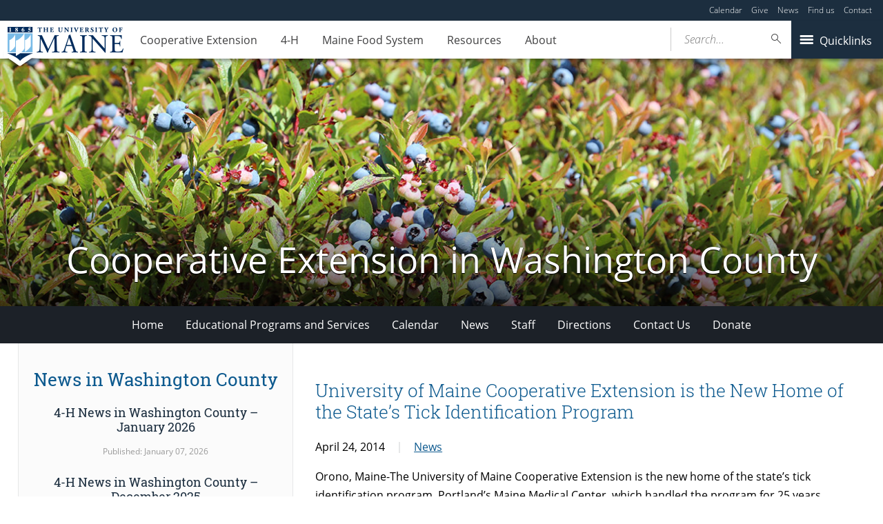

--- FILE ---
content_type: text/html; charset=UTF-8
request_url: https://extension.umaine.edu/washington/2014/04/24/2863/
body_size: 80675
content:
<!DOCTYPE html>
<!--[if IE 8 ]><html class="ie8 no-js" lang="en-US"><![endif]-->
<!--[if IE 9 ]><html class="ie9 no-js" lang="en-US"><![endif]-->
 <!--[if (gt IE 9)|!(IE)]><!--><html class="no-js" lang="en-US"><!--<![endif]-->
	<head>
		<script>window.dataLayer = [{"siteId":1,"siteDomain":"extension-sites.umaine.edu","authorName":"","authorId":"0","postName":"2863","postDate":"2014-04-24T09:41:58-04:00","postId":2863,"postType":"post","category":[],"postTag":[],"postFormat":[],"Resource":[]}];</script><!-- Google Tag Manager -->
	<script>(function(w,d,s,l,i){w[l]=w[l]||[];w[l].push({'gtm.start':
	new Date().getTime(),event:'gtm.js'});var f=d.getElementsByTagName(s)[0],
	j=d.createElement(s),dl=l!='dataLayer'?'&l='+l:'';j.async=true;j.src='https://www.googletagmanager.com/gtm.js?id='+i+dl;f.parentNode.insertBefore(j,f);
	})(window,document,'script','dataLayer','GTM-MVTCZTHT');</script>
		<!-- End Google Tag Manager -->
		<meta http-equiv="x-ua-compatible" content="ie=edge">
		<meta name="viewport" content="width=device-width, initial-scale=1">
		<meta name='robots' content='index, follow, max-image-preview:large, max-snippet:-1, max-video-preview:-1' />
	<style>img:is([sizes="auto" i], [sizes^="auto," i]) { contain-intrinsic-size: 3000px 1500px }</style>
	
	<!-- This site is optimized with the Yoast SEO plugin v23.8 - https://yoast.com/wordpress/plugins/seo/ -->
	<title>University of Maine Cooperative Extension is the New Home of the State’s Tick Identification Program - Cooperative Extension in Washington County - University of Maine Cooperative Extension</title>
	<link rel="canonical" href="https://extension.umaine.edu/washington/2014/04/24/2863/" />
	<meta property="og:locale" content="en_US" />
	<meta property="og:type" content="article" />
	<meta property="og:title" content="University of Maine Cooperative Extension is the New Home of the State’s Tick Identification Program - Cooperative Extension in Washington County - University of Maine Cooperative Extension" />
	<meta property="og:description" content="Orono, Maine-The University of Maine Cooperative Extension is the new home of the state’s tick identification program. Portland’s Maine Medical Center, which handled the program for 25 years, eliminated the service last December due to funding deficits. UMaine Extension’s Insect and Plant Disease Diagnostic Lab, which identifies 3,000 plant, pest and insect species each year, [&hellip;]" />
	<meta property="og:url" content="https://extension.umaine.edu/washington/2014/04/24/2863/" />
	<meta property="og:site_name" content="Cooperative Extension in Washington County" />
	<meta property="article:published_time" content="2014-04-24T13:41:58+00:00" />
	<meta name="twitter:card" content="summary_large_image" />
	<meta name="twitter:label1" content="Est. reading time" />
	<meta name="twitter:data1" content="1 minute" />
	<script type="application/ld+json" class="yoast-schema-graph">{"@context":"https://schema.org","@graph":[{"@type":"WebPage","@id":"https://extension.umaine.edu/washington/2014/04/24/2863/","url":"https://extension.umaine.edu/washington/2014/04/24/2863/","name":"University of Maine Cooperative Extension is the New Home of the State’s Tick Identification Program - Cooperative Extension in Washington County - University of Maine Cooperative Extension","isPartOf":{"@id":"https://extension.umaine.edu/washington/#website"},"datePublished":"2014-04-24T13:41:58+00:00","dateModified":"2014-04-24T13:41:58+00:00","author":{"@id":""},"breadcrumb":{"@id":"https://extension.umaine.edu/washington/2014/04/24/2863/#breadcrumb"},"inLanguage":"en-US","potentialAction":[{"@type":"ReadAction","target":["https://extension.umaine.edu/washington/2014/04/24/2863/"]}]},{"@type":"BreadcrumbList","@id":"https://extension.umaine.edu/washington/2014/04/24/2863/#breadcrumb","itemListElement":[{"@type":"ListItem","position":1,"name":"Home","item":"https://extension.umaine.edu/washington/"},{"@type":"ListItem","position":2,"name":"News &#038; Events","item":"https://extension.umaine.edu/washington/news-events/"},{"@type":"ListItem","position":3,"name":"University of Maine Cooperative Extension is the New Home of the State’s Tick Identification Program"}]},{"@type":"WebSite","@id":"https://extension.umaine.edu/washington/#website","url":"https://extension.umaine.edu/washington/","name":"Cooperative Extension in Washington County","description":"Information you can use, research you can trust.","potentialAction":[{"@type":"SearchAction","target":{"@type":"EntryPoint","urlTemplate":"https://extension.umaine.edu/washington/?s={search_term_string}"},"query-input":{"@type":"PropertyValueSpecification","valueRequired":true,"valueName":"search_term_string"}}],"inLanguage":"en-US"}]}</script>
	<!-- / Yoast SEO plugin. -->


<link rel='dns-prefetch' href='//maps.googleapis.com' />
		<!-- This site uses the Google Analytics by MonsterInsights plugin v9.2.1 - Using Analytics tracking - https://www.monsterinsights.com/ -->
							<script src="//www.googletagmanager.com/gtag/js?id=G-ES4YVJZP5X"  data-cfasync="false" data-wpfc-render="false" type="text/javascript" async></script>
			<script data-cfasync="false" data-wpfc-render="false" type="text/javascript">
				var mi_version = '9.2.1';
				var mi_track_user = true;
				var mi_no_track_reason = '';
								var MonsterInsightsDefaultLocations = {"page_location":"https:\/\/extension.umaine.edu\/washington\/2014\/04\/24\/2863\/"};
				if ( typeof MonsterInsightsPrivacyGuardFilter === 'function' ) {
					var MonsterInsightsLocations = (typeof MonsterInsightsExcludeQuery === 'object') ? MonsterInsightsPrivacyGuardFilter( MonsterInsightsExcludeQuery ) : MonsterInsightsPrivacyGuardFilter( MonsterInsightsDefaultLocations );
				} else {
					var MonsterInsightsLocations = (typeof MonsterInsightsExcludeQuery === 'object') ? MonsterInsightsExcludeQuery : MonsterInsightsDefaultLocations;
				}

								var disableStrs = [
										'ga-disable-G-ES4YVJZP5X',
									];

				/* Function to detect opted out users */
				function __gtagTrackerIsOptedOut() {
					for (var index = 0; index < disableStrs.length; index++) {
						if (document.cookie.indexOf(disableStrs[index] + '=true') > -1) {
							return true;
						}
					}

					return false;
				}

				/* Disable tracking if the opt-out cookie exists. */
				if (__gtagTrackerIsOptedOut()) {
					for (var index = 0; index < disableStrs.length; index++) {
						window[disableStrs[index]] = true;
					}
				}

				/* Opt-out function */
				function __gtagTrackerOptout() {
					for (var index = 0; index < disableStrs.length; index++) {
						document.cookie = disableStrs[index] + '=true; expires=Thu, 31 Dec 2099 23:59:59 UTC; path=/';
						window[disableStrs[index]] = true;
					}
				}

				if ('undefined' === typeof gaOptout) {
					function gaOptout() {
						__gtagTrackerOptout();
					}
				}
								window.dataLayer = window.dataLayer || [];

				window.MonsterInsightsDualTracker = {
					helpers: {},
					trackers: {},
				};
				if (mi_track_user) {
					function __gtagDataLayer() {
						dataLayer.push(arguments);
					}

					function __gtagTracker(type, name, parameters) {
						if (!parameters) {
							parameters = {};
						}

						if (parameters.send_to) {
							__gtagDataLayer.apply(null, arguments);
							return;
						}

						if (type === 'event') {
														parameters.send_to = monsterinsights_frontend.v4_id;
							var hookName = name;
							if (typeof parameters['event_category'] !== 'undefined') {
								hookName = parameters['event_category'] + ':' + name;
							}

							if (typeof MonsterInsightsDualTracker.trackers[hookName] !== 'undefined') {
								MonsterInsightsDualTracker.trackers[hookName](parameters);
							} else {
								__gtagDataLayer('event', name, parameters);
							}
							
						} else {
							__gtagDataLayer.apply(null, arguments);
						}
					}

					__gtagTracker('js', new Date());
					__gtagTracker('set', {
						'developer_id.dZGIzZG': true,
											});
					if ( MonsterInsightsLocations.page_location ) {
						__gtagTracker('set', MonsterInsightsLocations);
					}
										__gtagTracker('config', 'G-ES4YVJZP5X', {"forceSSL":"true"} );
															window.gtag = __gtagTracker;										(function () {
						/* https://developers.google.com/analytics/devguides/collection/analyticsjs/ */
						/* ga and __gaTracker compatibility shim. */
						var noopfn = function () {
							return null;
						};
						var newtracker = function () {
							return new Tracker();
						};
						var Tracker = function () {
							return null;
						};
						var p = Tracker.prototype;
						p.get = noopfn;
						p.set = noopfn;
						p.send = function () {
							var args = Array.prototype.slice.call(arguments);
							args.unshift('send');
							__gaTracker.apply(null, args);
						};
						var __gaTracker = function () {
							var len = arguments.length;
							if (len === 0) {
								return;
							}
							var f = arguments[len - 1];
							if (typeof f !== 'object' || f === null || typeof f.hitCallback !== 'function') {
								if ('send' === arguments[0]) {
									var hitConverted, hitObject = false, action;
									if ('event' === arguments[1]) {
										if ('undefined' !== typeof arguments[3]) {
											hitObject = {
												'eventAction': arguments[3],
												'eventCategory': arguments[2],
												'eventLabel': arguments[4],
												'value': arguments[5] ? arguments[5] : 1,
											}
										}
									}
									if ('pageview' === arguments[1]) {
										if ('undefined' !== typeof arguments[2]) {
											hitObject = {
												'eventAction': 'page_view',
												'page_path': arguments[2],
											}
										}
									}
									if (typeof arguments[2] === 'object') {
										hitObject = arguments[2];
									}
									if (typeof arguments[5] === 'object') {
										Object.assign(hitObject, arguments[5]);
									}
									if ('undefined' !== typeof arguments[1].hitType) {
										hitObject = arguments[1];
										if ('pageview' === hitObject.hitType) {
											hitObject.eventAction = 'page_view';
										}
									}
									if (hitObject) {
										action = 'timing' === arguments[1].hitType ? 'timing_complete' : hitObject.eventAction;
										hitConverted = mapArgs(hitObject);
										__gtagTracker('event', action, hitConverted);
									}
								}
								return;
							}

							function mapArgs(args) {
								var arg, hit = {};
								var gaMap = {
									'eventCategory': 'event_category',
									'eventAction': 'event_action',
									'eventLabel': 'event_label',
									'eventValue': 'event_value',
									'nonInteraction': 'non_interaction',
									'timingCategory': 'event_category',
									'timingVar': 'name',
									'timingValue': 'value',
									'timingLabel': 'event_label',
									'page': 'page_path',
									'location': 'page_location',
									'title': 'page_title',
									'referrer' : 'page_referrer',
								};
								for (arg in args) {
																		if (!(!args.hasOwnProperty(arg) || !gaMap.hasOwnProperty(arg))) {
										hit[gaMap[arg]] = args[arg];
									} else {
										hit[arg] = args[arg];
									}
								}
								return hit;
							}

							try {
								f.hitCallback();
							} catch (ex) {
							}
						};
						__gaTracker.create = newtracker;
						__gaTracker.getByName = newtracker;
						__gaTracker.getAll = function () {
							return [];
						};
						__gaTracker.remove = noopfn;
						__gaTracker.loaded = true;
						window['__gaTracker'] = __gaTracker;
					})();
									} else {
										console.log("");
					(function () {
						function __gtagTracker() {
							return null;
						}

						window['__gtagTracker'] = __gtagTracker;
						window['gtag'] = __gtagTracker;
					})();
									}
			</script>
				<!-- / Google Analytics by MonsterInsights -->
		<script type="text/javascript">
/* <![CDATA[ */
window._wpemojiSettings = {"baseUrl":"https:\/\/s.w.org\/images\/core\/emoji\/16.0.1\/72x72\/","ext":".png","svgUrl":"https:\/\/s.w.org\/images\/core\/emoji\/16.0.1\/svg\/","svgExt":".svg","source":{"concatemoji":"https:\/\/extension.umaine.edu\/washington\/wp-includes\/js\/wp-emoji-release.min.js?ver=6.8.3"}};
/*! This file is auto-generated */
!function(s,n){var o,i,e;function c(e){try{var t={supportTests:e,timestamp:(new Date).valueOf()};sessionStorage.setItem(o,JSON.stringify(t))}catch(e){}}function p(e,t,n){e.clearRect(0,0,e.canvas.width,e.canvas.height),e.fillText(t,0,0);var t=new Uint32Array(e.getImageData(0,0,e.canvas.width,e.canvas.height).data),a=(e.clearRect(0,0,e.canvas.width,e.canvas.height),e.fillText(n,0,0),new Uint32Array(e.getImageData(0,0,e.canvas.width,e.canvas.height).data));return t.every(function(e,t){return e===a[t]})}function u(e,t){e.clearRect(0,0,e.canvas.width,e.canvas.height),e.fillText(t,0,0);for(var n=e.getImageData(16,16,1,1),a=0;a<n.data.length;a++)if(0!==n.data[a])return!1;return!0}function f(e,t,n,a){switch(t){case"flag":return n(e,"\ud83c\udff3\ufe0f\u200d\u26a7\ufe0f","\ud83c\udff3\ufe0f\u200b\u26a7\ufe0f")?!1:!n(e,"\ud83c\udde8\ud83c\uddf6","\ud83c\udde8\u200b\ud83c\uddf6")&&!n(e,"\ud83c\udff4\udb40\udc67\udb40\udc62\udb40\udc65\udb40\udc6e\udb40\udc67\udb40\udc7f","\ud83c\udff4\u200b\udb40\udc67\u200b\udb40\udc62\u200b\udb40\udc65\u200b\udb40\udc6e\u200b\udb40\udc67\u200b\udb40\udc7f");case"emoji":return!a(e,"\ud83e\udedf")}return!1}function g(e,t,n,a){var r="undefined"!=typeof WorkerGlobalScope&&self instanceof WorkerGlobalScope?new OffscreenCanvas(300,150):s.createElement("canvas"),o=r.getContext("2d",{willReadFrequently:!0}),i=(o.textBaseline="top",o.font="600 32px Arial",{});return e.forEach(function(e){i[e]=t(o,e,n,a)}),i}function t(e){var t=s.createElement("script");t.src=e,t.defer=!0,s.head.appendChild(t)}"undefined"!=typeof Promise&&(o="wpEmojiSettingsSupports",i=["flag","emoji"],n.supports={everything:!0,everythingExceptFlag:!0},e=new Promise(function(e){s.addEventListener("DOMContentLoaded",e,{once:!0})}),new Promise(function(t){var n=function(){try{var e=JSON.parse(sessionStorage.getItem(o));if("object"==typeof e&&"number"==typeof e.timestamp&&(new Date).valueOf()<e.timestamp+604800&&"object"==typeof e.supportTests)return e.supportTests}catch(e){}return null}();if(!n){if("undefined"!=typeof Worker&&"undefined"!=typeof OffscreenCanvas&&"undefined"!=typeof URL&&URL.createObjectURL&&"undefined"!=typeof Blob)try{var e="postMessage("+g.toString()+"("+[JSON.stringify(i),f.toString(),p.toString(),u.toString()].join(",")+"));",a=new Blob([e],{type:"text/javascript"}),r=new Worker(URL.createObjectURL(a),{name:"wpTestEmojiSupports"});return void(r.onmessage=function(e){c(n=e.data),r.terminate(),t(n)})}catch(e){}c(n=g(i,f,p,u))}t(n)}).then(function(e){for(var t in e)n.supports[t]=e[t],n.supports.everything=n.supports.everything&&n.supports[t],"flag"!==t&&(n.supports.everythingExceptFlag=n.supports.everythingExceptFlag&&n.supports[t]);n.supports.everythingExceptFlag=n.supports.everythingExceptFlag&&!n.supports.flag,n.DOMReady=!1,n.readyCallback=function(){n.DOMReady=!0}}).then(function(){return e}).then(function(){var e;n.supports.everything||(n.readyCallback(),(e=n.source||{}).concatemoji?t(e.concatemoji):e.wpemoji&&e.twemoji&&(t(e.twemoji),t(e.wpemoji)))}))}((window,document),window._wpemojiSettings);
/* ]]> */
</script>
<link rel='stylesheet' id='tribe-events-pro-mini-calendar-block-styles-css' href='https://extension.umaine.edu/washington/wp-content/plugins/events-calendar-pro/build/css/tribe-events-pro-mini-calendar-block.css?ver=7.7.10' type='text/css' media='all' />
<style id='wp-emoji-styles-inline-css' type='text/css'>

	img.wp-smiley, img.emoji {
		display: inline !important;
		border: none !important;
		box-shadow: none !important;
		height: 1em !important;
		width: 1em !important;
		margin: 0 0.07em !important;
		vertical-align: -0.1em !important;
		background: none !important;
		padding: 0 !important;
	}
</style>
<link rel='stylesheet' id='wp-block-library-css' href='https://extension.umaine.edu/washington/wp-includes/css/dist/block-library/style.min.css?ver=6.8.3' type='text/css' media='all' />
<style id='classic-theme-styles-inline-css' type='text/css'>
/*! This file is auto-generated */
.wp-block-button__link{color:#fff;background-color:#32373c;border-radius:9999px;box-shadow:none;text-decoration:none;padding:calc(.667em + 2px) calc(1.333em + 2px);font-size:1.125em}.wp-block-file__button{background:#32373c;color:#fff;text-decoration:none}
</style>
<style id='ums-post-picker-ums-post-picker-style-inline-css' type='text/css'>
.wp-block-ums-post-picker-ums-post-picker{padding:2px}.editor-styles-wrapper code{line-break:anywhere;white-space:break-spaces!important}
.ums-site-search-wrapper{position:relative}.ums-site-search-results{border:1px solid #e0e0e0;border-radius:4px;border-top:0 solid #e0e0e0;box-shadow:0 4px 8px rgba(0,0,0,.2);left:0;max-height:400px;overflow:auto;position:absolute;width:100%;z-index:1001}.ums-site-search-result{background-color:#fff;border-bottom:1px solid #e0e0e0;padding:8px 12px;transition:all .2s ease}.ums-site-search-result .siteUrl{font-family:monospace;font-size:70%}.ums-site-search-result:focus,.ums-site-search-result:hover{background-color:var(--wp-components-color-accent,var(--wp-admin-theme-color,#020404));color:var(--wp-components-color-accent-inverted,#fff);cursor:pointer}.ums-site-search-loading{background-color:#fff;color:#757575;font-style:italic;padding:8px 12px}
.upp-help-modal{max-width:800px;width:90%}.upp-help-modal p *,.upp-help-modal table *{font-size:10px!important}.upp-help-modal .components-modal__header{border-bottom:1px solid #e0e0e0}.upp-help-modal h1,.upp-help-modal h2,.upp-help-modal h3{margin-bottom:16px;margin-top:24px}.upp-help-modal p{margin-bottom:16px}.upp-help-modal code{background:#f0f0f0;border-radius:3px;padding:2px 4px}.upp-help-modal pre{background:#f5f5f5;border-radius:4px;overflow-x:auto;padding:16px}.upp-help-modal table{border-collapse:collapse;margin-bottom:16px;width:100%}.upp-help-modal table td,.upp-help-modal table th{border:1px solid #ddd;padding:8px;text-align:left}.upp-help-modal table th{background-color:#f5f5f5}

</style>
<style id='global-styles-inline-css' type='text/css'>
:root{--wp--preset--aspect-ratio--square: 1;--wp--preset--aspect-ratio--4-3: 4/3;--wp--preset--aspect-ratio--3-4: 3/4;--wp--preset--aspect-ratio--3-2: 3/2;--wp--preset--aspect-ratio--2-3: 2/3;--wp--preset--aspect-ratio--16-9: 16/9;--wp--preset--aspect-ratio--9-16: 9/16;--wp--preset--color--black: #000000;--wp--preset--color--cyan-bluish-gray: #abb8c3;--wp--preset--color--white: #ffffff;--wp--preset--color--pale-pink: #f78da7;--wp--preset--color--vivid-red: #cf2e2e;--wp--preset--color--luminous-vivid-orange: #ff6900;--wp--preset--color--luminous-vivid-amber: #fcb900;--wp--preset--color--light-green-cyan: #7bdcb5;--wp--preset--color--vivid-green-cyan: #00d084;--wp--preset--color--pale-cyan-blue: #8ed1fc;--wp--preset--color--vivid-cyan-blue: #0693e3;--wp--preset--color--vivid-purple: #9b51e0;--wp--preset--gradient--vivid-cyan-blue-to-vivid-purple: linear-gradient(135deg,rgba(6,147,227,1) 0%,rgb(155,81,224) 100%);--wp--preset--gradient--light-green-cyan-to-vivid-green-cyan: linear-gradient(135deg,rgb(122,220,180) 0%,rgb(0,208,130) 100%);--wp--preset--gradient--luminous-vivid-amber-to-luminous-vivid-orange: linear-gradient(135deg,rgba(252,185,0,1) 0%,rgba(255,105,0,1) 100%);--wp--preset--gradient--luminous-vivid-orange-to-vivid-red: linear-gradient(135deg,rgba(255,105,0,1) 0%,rgb(207,46,46) 100%);--wp--preset--gradient--very-light-gray-to-cyan-bluish-gray: linear-gradient(135deg,rgb(238,238,238) 0%,rgb(169,184,195) 100%);--wp--preset--gradient--cool-to-warm-spectrum: linear-gradient(135deg,rgb(74,234,220) 0%,rgb(151,120,209) 20%,rgb(207,42,186) 40%,rgb(238,44,130) 60%,rgb(251,105,98) 80%,rgb(254,248,76) 100%);--wp--preset--gradient--blush-light-purple: linear-gradient(135deg,rgb(255,206,236) 0%,rgb(152,150,240) 100%);--wp--preset--gradient--blush-bordeaux: linear-gradient(135deg,rgb(254,205,165) 0%,rgb(254,45,45) 50%,rgb(107,0,62) 100%);--wp--preset--gradient--luminous-dusk: linear-gradient(135deg,rgb(255,203,112) 0%,rgb(199,81,192) 50%,rgb(65,88,208) 100%);--wp--preset--gradient--pale-ocean: linear-gradient(135deg,rgb(255,245,203) 0%,rgb(182,227,212) 50%,rgb(51,167,181) 100%);--wp--preset--gradient--electric-grass: linear-gradient(135deg,rgb(202,248,128) 0%,rgb(113,206,126) 100%);--wp--preset--gradient--midnight: linear-gradient(135deg,rgb(2,3,129) 0%,rgb(40,116,252) 100%);--wp--preset--font-size--small: 13px;--wp--preset--font-size--medium: 20px;--wp--preset--font-size--large: 36px;--wp--preset--font-size--x-large: 42px;--wp--preset--spacing--20: 0.44rem;--wp--preset--spacing--30: 0.67rem;--wp--preset--spacing--40: 1rem;--wp--preset--spacing--50: 1.5rem;--wp--preset--spacing--60: 2.25rem;--wp--preset--spacing--70: 3.38rem;--wp--preset--spacing--80: 5.06rem;--wp--preset--shadow--natural: 6px 6px 9px rgba(0, 0, 0, 0.2);--wp--preset--shadow--deep: 12px 12px 50px rgba(0, 0, 0, 0.4);--wp--preset--shadow--sharp: 6px 6px 0px rgba(0, 0, 0, 0.2);--wp--preset--shadow--outlined: 6px 6px 0px -3px rgba(255, 255, 255, 1), 6px 6px rgba(0, 0, 0, 1);--wp--preset--shadow--crisp: 6px 6px 0px rgba(0, 0, 0, 1);}:where(.is-layout-flex){gap: 0.5em;}:where(.is-layout-grid){gap: 0.5em;}body .is-layout-flex{display: flex;}.is-layout-flex{flex-wrap: wrap;align-items: center;}.is-layout-flex > :is(*, div){margin: 0;}body .is-layout-grid{display: grid;}.is-layout-grid > :is(*, div){margin: 0;}:where(.wp-block-columns.is-layout-flex){gap: 2em;}:where(.wp-block-columns.is-layout-grid){gap: 2em;}:where(.wp-block-post-template.is-layout-flex){gap: 1.25em;}:where(.wp-block-post-template.is-layout-grid){gap: 1.25em;}.has-black-color{color: var(--wp--preset--color--black) !important;}.has-cyan-bluish-gray-color{color: var(--wp--preset--color--cyan-bluish-gray) !important;}.has-white-color{color: var(--wp--preset--color--white) !important;}.has-pale-pink-color{color: var(--wp--preset--color--pale-pink) !important;}.has-vivid-red-color{color: var(--wp--preset--color--vivid-red) !important;}.has-luminous-vivid-orange-color{color: var(--wp--preset--color--luminous-vivid-orange) !important;}.has-luminous-vivid-amber-color{color: var(--wp--preset--color--luminous-vivid-amber) !important;}.has-light-green-cyan-color{color: var(--wp--preset--color--light-green-cyan) !important;}.has-vivid-green-cyan-color{color: var(--wp--preset--color--vivid-green-cyan) !important;}.has-pale-cyan-blue-color{color: var(--wp--preset--color--pale-cyan-blue) !important;}.has-vivid-cyan-blue-color{color: var(--wp--preset--color--vivid-cyan-blue) !important;}.has-vivid-purple-color{color: var(--wp--preset--color--vivid-purple) !important;}.has-black-background-color{background-color: var(--wp--preset--color--black) !important;}.has-cyan-bluish-gray-background-color{background-color: var(--wp--preset--color--cyan-bluish-gray) !important;}.has-white-background-color{background-color: var(--wp--preset--color--white) !important;}.has-pale-pink-background-color{background-color: var(--wp--preset--color--pale-pink) !important;}.has-vivid-red-background-color{background-color: var(--wp--preset--color--vivid-red) !important;}.has-luminous-vivid-orange-background-color{background-color: var(--wp--preset--color--luminous-vivid-orange) !important;}.has-luminous-vivid-amber-background-color{background-color: var(--wp--preset--color--luminous-vivid-amber) !important;}.has-light-green-cyan-background-color{background-color: var(--wp--preset--color--light-green-cyan) !important;}.has-vivid-green-cyan-background-color{background-color: var(--wp--preset--color--vivid-green-cyan) !important;}.has-pale-cyan-blue-background-color{background-color: var(--wp--preset--color--pale-cyan-blue) !important;}.has-vivid-cyan-blue-background-color{background-color: var(--wp--preset--color--vivid-cyan-blue) !important;}.has-vivid-purple-background-color{background-color: var(--wp--preset--color--vivid-purple) !important;}.has-black-border-color{border-color: var(--wp--preset--color--black) !important;}.has-cyan-bluish-gray-border-color{border-color: var(--wp--preset--color--cyan-bluish-gray) !important;}.has-white-border-color{border-color: var(--wp--preset--color--white) !important;}.has-pale-pink-border-color{border-color: var(--wp--preset--color--pale-pink) !important;}.has-vivid-red-border-color{border-color: var(--wp--preset--color--vivid-red) !important;}.has-luminous-vivid-orange-border-color{border-color: var(--wp--preset--color--luminous-vivid-orange) !important;}.has-luminous-vivid-amber-border-color{border-color: var(--wp--preset--color--luminous-vivid-amber) !important;}.has-light-green-cyan-border-color{border-color: var(--wp--preset--color--light-green-cyan) !important;}.has-vivid-green-cyan-border-color{border-color: var(--wp--preset--color--vivid-green-cyan) !important;}.has-pale-cyan-blue-border-color{border-color: var(--wp--preset--color--pale-cyan-blue) !important;}.has-vivid-cyan-blue-border-color{border-color: var(--wp--preset--color--vivid-cyan-blue) !important;}.has-vivid-purple-border-color{border-color: var(--wp--preset--color--vivid-purple) !important;}.has-vivid-cyan-blue-to-vivid-purple-gradient-background{background: var(--wp--preset--gradient--vivid-cyan-blue-to-vivid-purple) !important;}.has-light-green-cyan-to-vivid-green-cyan-gradient-background{background: var(--wp--preset--gradient--light-green-cyan-to-vivid-green-cyan) !important;}.has-luminous-vivid-amber-to-luminous-vivid-orange-gradient-background{background: var(--wp--preset--gradient--luminous-vivid-amber-to-luminous-vivid-orange) !important;}.has-luminous-vivid-orange-to-vivid-red-gradient-background{background: var(--wp--preset--gradient--luminous-vivid-orange-to-vivid-red) !important;}.has-very-light-gray-to-cyan-bluish-gray-gradient-background{background: var(--wp--preset--gradient--very-light-gray-to-cyan-bluish-gray) !important;}.has-cool-to-warm-spectrum-gradient-background{background: var(--wp--preset--gradient--cool-to-warm-spectrum) !important;}.has-blush-light-purple-gradient-background{background: var(--wp--preset--gradient--blush-light-purple) !important;}.has-blush-bordeaux-gradient-background{background: var(--wp--preset--gradient--blush-bordeaux) !important;}.has-luminous-dusk-gradient-background{background: var(--wp--preset--gradient--luminous-dusk) !important;}.has-pale-ocean-gradient-background{background: var(--wp--preset--gradient--pale-ocean) !important;}.has-electric-grass-gradient-background{background: var(--wp--preset--gradient--electric-grass) !important;}.has-midnight-gradient-background{background: var(--wp--preset--gradient--midnight) !important;}.has-small-font-size{font-size: var(--wp--preset--font-size--small) !important;}.has-medium-font-size{font-size: var(--wp--preset--font-size--medium) !important;}.has-large-font-size{font-size: var(--wp--preset--font-size--large) !important;}.has-x-large-font-size{font-size: var(--wp--preset--font-size--x-large) !important;}
:where(.wp-block-post-template.is-layout-flex){gap: 1.25em;}:where(.wp-block-post-template.is-layout-grid){gap: 1.25em;}
:where(.wp-block-columns.is-layout-flex){gap: 2em;}:where(.wp-block-columns.is-layout-grid){gap: 2em;}
:root :where(.wp-block-pullquote){font-size: 1.5em;line-height: 1.6;}
</style>
<link rel='stylesheet' id='map_styles-css' href='https://extension.umaine.edu/washington/wp-content/plugins/um-maps-cpt/src/assets/css/maps.min.css?ver=1.5.5' type='text/css' media='all' />
<link rel='stylesheet' id='umaine-css' href='https://extension.umaine.edu/washington/wp-content/themes/umaine/assets/css/umaine.min.css?ver=1.0.1' type='text/css' media='screen, handheld, tv, projection' />
<link rel='stylesheet' id='umaine-print-css' href='https://extension.umaine.edu/washington/wp-content/themes/umaine/assets/css/umaine-print.min.css?ver=1.0.1' type='text/css' media='print' />
<link rel='stylesheet' id='dashicons-css' href='https://extension.umaine.edu/washington/wp-includes/css/dashicons.min.css?ver=6.8.3' type='text/css' media='all' />
<!--[if lte IE 8]>
<link rel='stylesheet' id='umaine-oldie-css' href='https://extension.umaine.edu/washington/wp-content/themes/umaine/assets/css/umaine-oldie.min.css?ver=1.0.1' type='text/css' media='all' />
<![endif]-->
<link rel='stylesheet' id='content-blocks-separator-css' href='https://extension.umaine.edu/washington/wp-content/themes/umaine/content-blocks/separator//separator.css?ver=1' type='text/css' media='all' />
<link rel='stylesheet' id='custom-style-css' href='https://extension.umaine.edu/washington/wp-content/themes/umaine/content-blocks/menu//menu.css?ver=1' type='text/css' media='all' />
<style id='kadence-blocks-global-variables-inline-css' type='text/css'>
:root {--global-kb-font-size-sm:clamp(0.8rem, 0.73rem + 0.217vw, 0.9rem);--global-kb-font-size-md:clamp(1.1rem, 0.995rem + 0.326vw, 1.25rem);--global-kb-font-size-lg:clamp(1.75rem, 1.576rem + 0.543vw, 2rem);--global-kb-font-size-xl:clamp(2.25rem, 1.728rem + 1.63vw, 3rem);--global-kb-font-size-xxl:clamp(2.5rem, 1.456rem + 3.26vw, 4rem);--global-kb-font-size-xxxl:clamp(2.75rem, 0.489rem + 7.065vw, 6rem);}:root {--global-palette1: #3182CE;--global-palette2: #2B6CB0;--global-palette3: #1A202C;--global-palette4: #2D3748;--global-palette5: #4A5568;--global-palette6: #718096;--global-palette7: #EDF2F7;--global-palette8: #F7FAFC;--global-palette9: #ffffff;}
</style>
<script type="text/javascript" src="https://extension.umaine.edu/washington/wp-content/plugins/google-analytics-for-wordpress/assets/js/frontend-gtag.min.js?ver=9.2.1" id="monsterinsights-frontend-script-js" async="async" data-wp-strategy="async"></script>
<script data-cfasync="false" data-wpfc-render="false" type="text/javascript" id='monsterinsights-frontend-script-js-extra'>/* <![CDATA[ */
var monsterinsights_frontend = {"js_events_tracking":"true","download_extensions":"doc,pdf,ppt,zip,xls,docx,pptx,xlsx","inbound_paths":"[]","home_url":"https:\/\/extension.umaine.edu\/washington","hash_tracking":"false","v4_id":"G-ES4YVJZP5X"};/* ]]> */
</script>
<script type="text/javascript" src="//maps.googleapis.com/maps/api/js?key=AIzaSyDr4MRIIfPeOHYoqWVVKA5qDBWoXGRXZSU&amp;ver=6.8.3" id="maps-api-js"></script>
<script type="text/javascript" src="https://extension.umaine.edu/washington/wp-includes/js/jquery/jquery.min.js?ver=3.7.1" id="jquery-core-js"></script>
<script type="text/javascript" src="https://extension.umaine.edu/washington/wp-includes/js/jquery/jquery-migrate.min.js?ver=3.4.1" id="jquery-migrate-js"></script>
<script type="text/javascript" src="https://extension.umaine.edu/washington/wp-content/themes/umaine/assets/js/vendor/modernizr-custom.js?ver=1.0.1" id="modernizr-js"></script>
<script type="text/javascript" src="https://extension.umaine.edu/washington/wp-content/themes/umaine/assets/js/vendor/picturefill.min.js?ver=1.0.1" id="picturefill-js"></script>
<link rel="https://api.w.org/" href="https://extension.umaine.edu/washington/wp-json/" /><link rel="alternate" title="JSON" type="application/json" href="https://extension.umaine.edu/washington/wp-json/wp/v2/posts/2863" /><link rel="EditURI" type="application/rsd+xml" title="RSD" href="https://extension.umaine.edu/washington/xmlrpc.php?rsd" />
<meta name="generator" content="WordPress 6.8.3" />
<link rel='shortlink' href='https://extension.umaine.edu/washington/?p=2863' />
<link rel="alternate" title="oEmbed (JSON)" type="application/json+oembed" href="https://extension.umaine.edu/washington/wp-json/oembed/1.0/embed?url=https%3A%2F%2Fextension.umaine.edu%2Fwashington%2F2014%2F04%2F24%2F2863%2F" />
<link rel="alternate" title="oEmbed (XML)" type="text/xml+oembed" href="https://extension.umaine.edu/washington/wp-json/oembed/1.0/embed?url=https%3A%2F%2Fextension.umaine.edu%2Fwashington%2F2014%2F04%2F24%2F2863%2F&#038;format=xml" />
 <style> .ppw-ppf-input-container { background-color: !important; padding: px!important; border-radius: px!important; } .ppw-ppf-input-container div.ppw-ppf-headline { font-size: px!important; font-weight: !important; color: !important; } .ppw-ppf-input-container div.ppw-ppf-desc { font-size: px!important; font-weight: !important; color: !important; } .ppw-ppf-input-container label.ppw-pwd-label { font-size: px!important; font-weight: !important; color: !important; } div.ppwp-wrong-pw-error { font-size: px!important; font-weight: !important; color: #dc3232!important; background: !important; } .ppw-ppf-input-container input[type='submit'] { color: !important; background: !important; } .ppw-ppf-input-container input[type='submit']:hover { color: !important; background: !important; } .ppw-ppf-desc-below { font-size: px!important; font-weight: !important; color: !important; } </style>  <style> .ppw-form { background-color: !important; padding: px!important; border-radius: px!important; } .ppw-headline.ppw-pcp-pf-headline { font-size: px!important; font-weight: !important; color: !important; } .ppw-description.ppw-pcp-pf-desc { font-size: px!important; font-weight: !important; color: !important; } .ppw-pcp-pf-desc-above-btn { display: block; } .ppw-pcp-pf-desc-below-form { font-size: px!important; font-weight: !important; color: !important; } .ppw-input label.ppw-pcp-password-label { font-size: px!important; font-weight: !important; color: !important; } .ppw-form input[type='submit'] { color: !important; background: !important; } .ppw-form input[type='submit']:hover { color: !important; background: !important; } div.ppw-error.ppw-pcp-pf-error-msg { font-size: px!important; font-weight: !important; color: #dc3232!important; background: !important; } </style> <meta name="tec-api-version" content="v1"><meta name="tec-api-origin" content="https://extension.umaine.edu/washington"><link rel="alternate" href="https://extension.umaine.edu/washington/wp-json/tribe/events/v1/" /><link type="text/plain" rel="author" href="https://extension.umaine.edu/washington/wp-content/themes/umaine/humans.txt" />
<link rel="icon" type="image/x-icon" href="https://extension.umaine.edu/washington/wp-content/themes/umaine/assets/images/favicon/favicon.ico" />
        <link rel="apple-touch-icon-precomposed" sizes="57x57" href="https://extension.umaine.edu/washington/wp-content/themes/umaine/assets/images/favicon/apple-touch-icon-57x57.png" />
        <link rel="apple-touch-icon-precomposed" sizes="114x114" href="https://extension.umaine.edu/washington/wp-content/themes/umaine/assets/images/favicon/apple-touch-icon-114x114.png" />
        <link rel="apple-touch-icon-precomposed" sizes="72x72" href="https://extension.umaine.edu/washington/wp-content/themes/umaine/assets/images/favicon/apple-touch-icon-72x72.png" />
        <link rel="apple-touch-icon-precomposed" sizes="144x144" href="https://extension.umaine.edu/washington/wp-content/themes/umaine/assets/images/favicon/apple-touch-icon-144x144.png" />
        <link rel="apple-touch-icon-precomposed" sizes="60x60" href="https://extension.umaine.edu/washington/wp-content/themes/umaine/assets/images/favicon/apple-touch-icon-60x60.png" />
        <link rel="apple-touch-icon-precomposed" sizes="120x120" href="https://extension.umaine.edu/washington/wp-content/themes/umaine/assets/images/favicon/apple-touch-icon-120x120.png" />
        <link rel="apple-touch-icon-precomposed" sizes="76x76" href="https://extension.umaine.edu/washington/wp-content/themes/umaine/assets/images/favicon/apple-touch-icon-76x76.png" />
        <link rel="apple-touch-icon-precomposed" sizes="152x152" href="https://extension.umaine.edu/washington/wp-content/themes/umaine/assets/images/favicon/apple-touch-icon-152x152.png" />
        <link rel="icon" type="image/png" href="https://extension.umaine.edu/washington/wp-content/themes/umaine/assets/images/favicon/favicon-196x196.png" sizes="196x196" />
        <link rel="icon" type="image/png" href="https://extension.umaine.edu/washington/wp-content/themes/umaine/assets/images/favicon/favicon-96x96.png" sizes="96x96" />
        <link rel="icon" type="image/png" href="https://extension.umaine.edu/washington/wp-content/themes/umaine/assets/images/favicon/favicon-32x32.png" sizes="32x32" />
        <link rel="icon" type="image/png" href="https://extension.umaine.edu/washington/wp-content/themes/umaine/assets/images/favicon/favicon-16x16.png" sizes="16x16" />
        <link rel="icon" type="image/png" href="https://extension.umaine.edu/washington/wp-content/themes/umaine/assets/images/favicon/favicon-128.png" sizes="128x128" />
        <meta name="application-name" content="The University of Maine"/>
        <meta name="msapplication-TileColor" content="#79bce7" />
        <meta name="msapplication-TileImage" content="https://extension.umaine.edu/washington/wp-content/themes/umaine/assets/images/favicon/mstile-144x144.png" />
        <meta name="msapplication-square70x70logo" content="https://extension.umaine.edu/washington/wp-content/themes/umaine/assets/images/favicon/mstile-70x70.png" />
        <meta name="msapplication-square150x150logo" content="https://extension.umaine.edu/washington/wp-content/themes/umaine/assets/images/favicon/mstile-150x150.png" />
        <meta name="msapplication-wide310x150logo" content="https://extension.umaine.edu/washington/wp-content/themes/umaine/assets/images/favicon/mstile-310x150.png" />
        <meta name="msapplication-square310x310logo" content="https://extension.umaine.edu/washington/wp-content/themes/umaine/assets/images/favicon/mstile-310x310.png" />
	<link rel="alternate" type="application/json+oembed" href="https://extension.umaine.edu/washington/2014/04/24/2863/embed/" />
	<style type="text/css">
			.internal-header .has-background-image {
			background-image: url(https://extension.umaine.edu/washington/wp-content/uploads/sites/30/2018/09/washington-1.jpg);
		}
			</style>
		</head>
	<body class="wp-singular post-template-default single single-post postid-2863 single-format-standard wp-theme-umaine tribe-no-js">

	<!-- Google Tag Manager (noscript) -->
<noscript><iframe src="https://www.googletagmanager.com/ns.html?id=GTM-MVTCZTHT"
height="0" width="0" style="display:none;visibility:hidden"></iframe></noscript>
<!-- End Google Tag Manager (noscript) -->
	<a class="accessibility-skip" href="#menu-primary-navigation" tabindex="1">Skip to main navigation</a>
	<a class="accessibility-skip" href="#internal-header-menu" tabindex="1">Skip to site navigation</a>
	<a class="accessibility-skip" href="#content" tabindex="1">Skip to content</a>
	<div class="page-wrap">

		
<div class="top-bar-nav">
		<div class="top-bar-nav-container">
			<div class="menu-top-nav-container"><ul id="menu-top-nav" class="menu"><li id="menu-item-10768" class="menu-item menu-item-type-custom menu-item-object-custom menu-item-10768"><a href="https://calendar.umaine.edu/events/tag/cooperative-extension/">Calendar</a></li>
<li id="menu-item-10769" class="menu-item menu-item-type-custom menu-item-object-custom menu-item-10769"><a href="https://extension.umaine.edu/about/donate/">Give</a></li>
<li id="menu-item-10770" class="menu-item menu-item-type-custom menu-item-object-custom menu-item-10770"><a href="https://umaine.edu/news/blog/category/cooperative-extension/">News</a></li>
<li id="menu-item-10771" class="menu-item menu-item-type-custom menu-item-object-custom menu-item-10771"><a href="https://extension.umaine.edu/map-points-category/all/">Find us</a></li>
<li id="menu-item-10772" class="menu-item menu-item-type-custom menu-item-object-custom menu-item-10772"><a href="https://extension.umaine.edu/county-offices/all/">Contact</a></li>
</ul></div>		</div>
</div>
		
		
		<header id="main-header" class="top-bar" role="banner">

	  	<div class="header-container">
	  		
                <a href="https://umaine.edu/" class="umaine-logo-link logo- umaine-" rel="home"><img srcset="https://extension.umaine.edu/washington/wp-content/themes/umaine/assets/images/temp-umaine-logo.png 1x, https://extension.umaine.edu/washington/wp-content/themes/umaine/assets/images/temp-umaine-logo@2x.png 2x" alt="Link to University of Maine homepage" class="umaine-logo"></a>
                            <span class="minimal-site-heading"><span class="site-name">Cooperative Extension in Washington County</span></span>
            
            <div class="header-menu-wrapper">
					

	<button id="toggle-primary-site-nav" class="toggle-primary-site-nav"><span class="um-icon-menu"></span></button>

 <nav id="section-nav" class="section-nav">
	<ul>
		<li class="section-nav-item menu-item-has-children">
			<a href="#" id="section-nav-title">Cooperative Extension in Washington County</a>
			<div class="dropdown">
				<ul id="menu-navigation" class="sub-menu"><li id="menu-item-4783" class="menu-item menu-item-type-post_type menu-item-object-page menu-item-home menu-item-4783"><a href="https://extension.umaine.edu/washington/">Home</a></li>
<li id="menu-item-4860" class="menu-item menu-item-type-post_type menu-item-object-page menu-item-4860"><a href="https://extension.umaine.edu/washington/programs/">Educational Programs and Services</a></li>
<li id="menu-item-5251" class="menu-item menu-item-type-custom menu-item-object-custom menu-item-5251"><a href="https://extension.umaine.edu/washington/events/list/">Calendar</a></li>
<li id="menu-item-5230" class="menu-item menu-item-type-custom menu-item-object-custom menu-item-5230"><a href="https://extension.umaine.edu/washington/category/news/">News</a></li>
<li id="menu-item-4863" class="menu-item menu-item-type-post_type menu-item-object-page menu-item-4863"><a href="https://extension.umaine.edu/washington/staff/">Staff</a></li>
<li id="menu-item-4864" class="menu-item menu-item-type-post_type menu-item-object-page menu-item-4864"><a href="https://extension.umaine.edu/washington/directions/">Directions</a></li>
<li id="menu-item-4865" class="menu-item menu-item-type-post_type menu-item-object-page menu-item-4865"><a href="https://extension.umaine.edu/washington/contact-us/">Contact Us</a></li>
<li id="menu-item-4866" class="menu-item menu-item-type-custom menu-item-object-custom menu-item-4866"><a href="https://securelb.imodules.com/s/300/13-ORONO/foundation/index.aspx?sid=300&#038;gid=13&#038;pgid=748&#038;cid=1912&#038;dids=557.542.1885&#038;sort=1&#038;bledit=1&#038;appealcode=O5454">Donate</a></li>
</ul>			</div>
		</li>
	</ul>
</nav>

<nav id="menu-primary-navigation" class="menu primary-site-nav " role="navigation" tabindex="-1"><ul><li id="menu-item-6546" class="menu-item menu-item-type-custom menu-item-object-custom menu-item-home menu-item-6546"><a href="https://extension.umaine.edu/">Cooperative Extension</a></li>
<li id="menu-item-6788" class="4-h-nav primary-nav-item menu-item menu-item-type-custom menu-item-object-custom menu-item-has-children menu-item-6788"><a href="https://extension.umaine.edu/4h/">4-H</a>
<div class="dropdown">
	<ul>
	<li id="menu-item-6807" class="menu-item menu-item-type-custom menu-item-object-custom menu-item-has-children menu-item-6807"><a href="https://extension.umaine.edu/4h/">4-H</a>
	<ul class="sub-menu">
		<li id="menu-item-6795" class="menu-item menu-item-type-custom menu-item-object-custom menu-item-6795"><a href="https://extension.umaine.edu/4h/">Maine 4-H</a></li>
		<li id="menu-item-6796" class="menu-item menu-item-type-custom menu-item-object-custom menu-item-has-children menu-item-6796"><a href="https://extension.umaine.edu/4h/youth/camps/">4-H Camps and Learning Centers</a>
		<ul class="sub-menu">
			<li id="menu-item-6808" class="menu-item menu-item-type-custom menu-item-object-custom menu-item-6808"><a href="https://extension.umaine.edu/bryantpond/">4-H Camp &amp; Learning Center at Bryant Pond</a></li>
			<li id="menu-item-9103" class="menu-item menu-item-type-custom menu-item-object-custom menu-item-9103"><a href="https://extension.umaine.edu/greenland-point/">4-H Camp &amp; Learning Center at Greenland Point</a></li>
			<li id="menu-item-6809" class="menu-item menu-item-type-custom menu-item-object-custom menu-item-6809"><a href="https://extension.umaine.edu/tanglewood/">4-H Camp &amp; Learning Centers at Tanglewood &amp; Blueberry Cove</a></li>
			<li id="menu-item-22158" class="menu-item menu-item-type-custom menu-item-object-custom menu-item-22158"><a href="https://extension.umaine.edu/4h/science-center/">Lafayette and Rawcliffe 4-H Science and Engineering Learning Center</a></li>
		</ul>
</li>
		<li id="menu-item-6797" class="menu-item menu-item-type-custom menu-item-object-custom menu-item-6797"><a href="https://extension.umaine.edu/4hfoundation/">4-H Foundation</a></li>
	</ul>
</li>
	</ul>
</div>
</li>
<li id="menu-item-6789" class="maine-food-system-nav primary-nav-item menu-item menu-item-type-custom menu-item-object-custom menu-item-has-children menu-item-6789"><a href="https://extension.umaine.edu/maine-food-system/">Maine Food System</a>
<div class="dropdown">
	<ul>
	<li id="menu-item-6810" class="menu-item menu-item-type-custom menu-item-object-custom menu-item-has-children menu-item-6810"><a href="https://extension.umaine.edu/maine-food-system/">Maine Food System</a>
	<ul class="sub-menu">
		<li id="menu-item-6811" class="menu-item menu-item-type-custom menu-item-object-custom menu-item-6811"><a href="https://extension.umaine.edu/agriculture/">Agriculture</a></li>
		<li id="menu-item-6812" class="menu-item menu-item-type-custom menu-item-object-custom menu-item-6812"><a href="https://extension.umaine.edu/business-community/">Business &amp; Community</a></li>
		<li id="menu-item-6813" class="menu-item menu-item-type-custom menu-item-object-custom menu-item-6813"><a href="https://extension.umaine.edu/food-health/">Food &amp; Health</a></li>
		<li id="menu-item-6814" class="menu-item menu-item-type-custom menu-item-object-custom menu-item-6814"><a href="https://extension.umaine.edu/gardening/">Garden &amp; Yard</a></li>
		<li id="menu-item-6815" class="menu-item menu-item-type-custom menu-item-object-custom menu-item-6815"><a href="https://extension.umaine.edu/growing-maine/">Growing Maine</a></li>
		<li id="menu-item-6816" class="menu-item menu-item-type-custom menu-item-object-custom menu-item-6816"><a href="https://extension.umaine.edu/home-family-youth/">Home, Family &amp; Youth</a></li>
		<li id="menu-item-6817" class="menu-item menu-item-type-custom menu-item-object-custom menu-item-6817"><a href="https://extension.umaine.edu/natural-resources/">Natural Resources</a></li>
		<li id="menu-item-6818" class="menu-item menu-item-type-custom menu-item-object-custom menu-item-6818"><a href="https://extension.umaine.edu/ipm/">Insect Pests, Plant Diseases &amp; Pesticide Safety</a></li>
		<li id="menu-item-6819" class="menu-item menu-item-type-custom menu-item-object-custom menu-item-6819"><a href="https://extension.umaine.edu/preparedness/">Safety &amp; Preparedness</a></li>
		<li id="menu-item-6820" class="menu-item menu-item-type-custom menu-item-object-custom menu-item-6820"><a href="https://extension.umaine.edu/programs/">All Extension Programs</a></li>
	</ul>
</li>
	</ul>
</div>
</li>
<li id="menu-item-6794" class="resources-nav primary-nav-item menu-item menu-item-type-custom menu-item-object-custom menu-item-has-children menu-item-6794"><a href="https://extension.umaine.edu/resources/">Resources</a>
<div class="dropdown">
	<ul>
	<li id="menu-item-6821" class="menu-item menu-item-type-custom menu-item-object-custom menu-item-has-children menu-item-6821"><a href="https://extension.umaine.edu/resources/">Resources</a>
	<ul class="sub-menu">
		<li id="menu-item-6822" class="menu-item menu-item-type-custom menu-item-object-custom menu-item-6822"><a href="https://extension.umaine.edu/programs/">Programs</a></li>
		<li id="menu-item-6826" class="menu-item menu-item-type-custom menu-item-object-custom menu-item-6826"><a href="https://extension.umaine.edu/register/shop/">Workshops, Classes &amp; Events</a></li>
		<li id="menu-item-6825" class="menu-item menu-item-type-custom menu-item-object-custom menu-item-6825"><a href="http://extension.umaine.edu/publications/">Publications</a></li>
		<li id="menu-item-7985" class="menu-item menu-item-type-custom menu-item-object-custom menu-item-7985"><a href="https://extension.umaine.edu/resources/social-network-directory/">Social Media</a></li>
		<li id="menu-item-6823" class="menu-item menu-item-type-custom menu-item-object-custom menu-item-6823"><a href="https://extension.umaine.edu/resources/blogs/">News Blogs</a></li>
		<li id="menu-item-6824" class="menu-item menu-item-type-custom menu-item-object-custom menu-item-6824"><a href="https://extension.umaine.edu/resources/newsletters/">Newsletters</a></li>
		<li id="menu-item-6827" class="menu-item menu-item-type-custom menu-item-object-custom menu-item-6827"><a href="https://www.youtube.com/playlist?list=PL8D1C914E1E1FEA69">Videos</a></li>
		<li id="menu-item-16328" class="menu-item menu-item-type-post_type menu-item-object-page menu-item-16328"><a href="https://extension.umaine.edu/podcasts/">Podcasts</a></li>
	</ul>
</li>
	</ul>
</div>
</li>
<li id="menu-item-6790" class="about-us-nav primary-nav-item menu-item menu-item-type-custom menu-item-object-custom menu-item-has-children menu-item-6790"><a href="https://extension.umaine.edu/about/">About</a>
<div class="dropdown">
	<ul>
	<li id="menu-item-6829" class="menu-item menu-item-type-custom menu-item-object-custom menu-item-has-children menu-item-6829"><a href="https://extension.umaine.edu/about/">About UMaine Extension</a>
	<ul class="sub-menu">
		<li id="menu-item-6859" class="menu-item menu-item-type-custom menu-item-object-custom menu-item-6859"><a href="https://extension.umaine.edu/about/dean/">Office of the Dean</a></li>
		<li id="menu-item-6833" class="menu-item menu-item-type-custom menu-item-object-custom menu-item-6833"><a href="https://extension.umaine.edu/about/annual-report/">Annual Report</a></li>
		<li id="menu-item-6835" class="menu-item menu-item-type-custom menu-item-object-custom menu-item-6835"><a href="https://extension.umaine.edu/about/jobs/">Career Opportunities</a></li>
		<li id="menu-item-11850" class="menu-item menu-item-type-post_type menu-item-object-page menu-item-11850"><a href="https://extension.umaine.edu/about/internships/">Internship Opportunities</a></li>
		<li id="menu-item-6836" class="menu-item menu-item-type-custom menu-item-object-custom menu-item-6836"><a href="https://extension.umaine.edu/volunteer/">Volunteer Opportunities</a></li>
		<li id="menu-item-6837" class="menu-item menu-item-type-custom menu-item-object-custom menu-item-6837"><a href="https://extension.umaine.edu/about/donate/">Giving Opportunities</a></li>
		<li id="menu-item-6838" class="menu-item menu-item-type-custom menu-item-object-custom menu-item-6838"><a href="https://extension.umaine.edu/about/system/">Cooperative Extension System</a></li>
		<li id="menu-item-6839" class="menu-item menu-item-type-custom menu-item-object-custom menu-item-6839"><a href="https://extension.umaine.edu/about/resources/">Affiliated Programs, Partners &amp; Resources</a></li>
		<li id="menu-item-6861" class="menu-item menu-item-type-custom menu-item-object-custom menu-item-6861"><a href="https://extension.umaine.edu/about/non-discrimination/">Non-Discrimination, Diversity, Equity, Inclusion, and Access</a></li>
		<li id="menu-item-6840" class="menu-item menu-item-type-custom menu-item-object-custom menu-item-6840"><a href="https://extension.org/">eXtension</a></li>
		<li id="menu-item-6862" class="menu-item menu-item-type-custom menu-item-object-custom menu-item-6862"><a href="https://extension.umaine.edu/about/disclaimer/">Commercial Disclaimer</a></li>
		<li id="menu-item-6863" class="menu-item menu-item-type-custom menu-item-object-custom menu-item-6863"><a href="https://extension.umaine.edu/about/copyright/">Use of Copyrighted Materials</a></li>
		<li id="menu-item-7769" class="menu-item menu-item-type-custom menu-item-object-custom menu-item-7769"><a href="https://umaine.edu">University of Maine</a></li>
	</ul>
</li>
	<li id="menu-item-6830" class="menu-item menu-item-type-custom menu-item-object-custom menu-item-has-children menu-item-6830"><a href="https://extension.umaine.edu/county-offices/">County Offices</a>
	<ul class="sub-menu">
		<li id="menu-item-6842" class="menu-item menu-item-type-custom menu-item-object-custom menu-item-6842"><a href="https://extension.umaine.edu/androscoggin-sagadahoc/">Androscoggin &amp; Sagadahoc</a></li>
		<li id="menu-item-6843" class="menu-item menu-item-type-custom menu-item-object-custom menu-item-6843"><a href="https://extension.umaine.edu/aroostook/">Aroostook</a></li>
		<li id="menu-item-6844" class="menu-item menu-item-type-custom menu-item-object-custom menu-item-6844"><a href="https://extension.umaine.edu/cumberland/">Cumberland</a></li>
		<li id="menu-item-6845" class="menu-item menu-item-type-custom menu-item-object-custom menu-item-6845"><a href="https://extension.umaine.edu/franklin/">Franklin</a></li>
		<li id="menu-item-6846" class="menu-item menu-item-type-custom menu-item-object-custom menu-item-6846"><a href="https://extension.umaine.edu/hancock/">Hancock</a></li>
		<li id="menu-item-6847" class="menu-item menu-item-type-custom menu-item-object-custom menu-item-6847"><a href="https://extension.umaine.edu/kennebec/">Kennebec</a></li>
		<li id="menu-item-6848" class="menu-item menu-item-type-custom menu-item-object-custom menu-item-6848"><a href="https://extension.umaine.edu/knox-lincoln/">Knox &amp; Lincoln</a></li>
		<li id="menu-item-6849" class="menu-item menu-item-type-custom menu-item-object-custom menu-item-6849"><a href="https://extension.umaine.edu/oxford/">Oxford</a></li>
		<li id="menu-item-6850" class="menu-item menu-item-type-custom menu-item-object-custom menu-item-6850"><a href="https://extension.umaine.edu/penobscot/">Penobscot</a></li>
		<li id="menu-item-6851" class="menu-item menu-item-type-custom menu-item-object-custom menu-item-6851"><a href="https://extension.umaine.edu/piscataquis/">Piscataquis</a></li>
		<li id="menu-item-6852" class="menu-item menu-item-type-custom menu-item-object-custom menu-item-6852"><a href="https://extension.umaine.edu/somerset/">Somerset</a></li>
		<li id="menu-item-6853" class="menu-item menu-item-type-custom menu-item-object-custom menu-item-6853"><a href="https://extension.umaine.edu/waldo/">Waldo</a></li>
		<li id="menu-item-6854" class="menu-item menu-item-type-custom menu-item-object-custom menu-item-6854"><a href="https://extension.umaine.edu/washington/">Washington</a></li>
		<li id="menu-item-6855" class="menu-item menu-item-type-custom menu-item-object-custom menu-item-6855"><a href="https://extension.umaine.edu/york/">York</a></li>
	</ul>
</li>
	<li id="menu-item-6831" class="menu-item menu-item-type-custom menu-item-object-custom menu-item-has-children menu-item-6831"><a href="https://extension.umaine.edu/contact-us/">Contact Us</a>
	<ul class="sub-menu">
		<li id="menu-item-6857" class="menu-item menu-item-type-custom menu-item-object-custom menu-item-6857"><a href="https://extension.umaine.edu/contact-us/">Contact Us</a></li>
		<li id="menu-item-6860" class="menu-item menu-item-type-custom menu-item-object-custom menu-item-6860"><a href="https://extension.umaine.edu/about/dean/#leadership">Extension Leadership Team</a></li>
		<li id="menu-item-6858" class="menu-item menu-item-type-custom menu-item-object-custom menu-item-6858"><a href="https://extension.umaine.edu/people/">Staff Directory</a></li>
		<li id="menu-item-6856" class="menu-item menu-item-type-custom menu-item-object-custom menu-item-6856"><a href="https://extension.umaine.edu/county-offices/all/">County Office Directory</a></li>
		<li id="menu-item-8864" class="menu-item menu-item-type-custom menu-item-object-custom menu-item-8864"><a href="https://extension.umaine.edu/map-points-category/all/">Locations Map</a></li>
	</ul>
</li>
	</ul>
</div>
</li>
</ul></nav><div class="quicklinks-menu-wrapper">
	<div class="quicklinks-menu">
		<form role="search" method="get" class="nav-search-quicklinks" action="https://extension.umaine.edu/washington/search" >
			<label>
				<span class="label">Search...</span>
				<input type="search" class="search-field" value="" name="q" title="Search for:">
			</label>
			<button type="submit" class="quicklinks-search-submit um-icon-magnify" title="Search"></button>
		</form>
		<nav class="menu-quicklinks-menu-container"><ul id="menu-quicklinks-menu" class="menu"><li id="menu-item-6782" class="menu-item menu-item-type-custom menu-item-object-custom menu-item-6782"><a href="https://calendar.umaine.edu/events/tag/cooperative-extension/">Calendar of Events</a></li>
<li id="menu-item-6783" class="menu-item menu-item-type-custom menu-item-object-custom menu-item-6783"><a href="https://umaine-extension.formtitan.com/ftproject/events/landing-page">Register for Workshops, Classes, &amp; Events</a></li>
<li id="menu-item-6784" class="menu-item menu-item-type-custom menu-item-object-custom menu-item-6784"><a href="https://umaine.edu/news/blog/category/cooperative-extension/">News</a></li>
<li id="menu-item-6785" class="menu-item menu-item-type-custom menu-item-object-custom menu-item-6785"><a href="https://extension.umaine.edu/contact-us/">Contact Us</a></li>
<li id="menu-item-6803" class="menu-item menu-item-type-custom menu-item-object-custom menu-item-6803"><a href="https://extension.umaine.edu/about/donate/">Donate</a></li>
<li id="menu-item-6804" class="menu-item menu-item-type-custom menu-item-object-custom menu-item-6804"><a href="https://extension.umaine.edu/volunteer/">Volunteer</a></li>
</ul></nav>	</div>
</div>
	  		</div>

	  				  		<button type="button" class="quicklinks-button" tabindex="-1">
		  					  			<span class="um-icon-menu quicklinks-icon"></span><span class="quicklinks-url">Quicklinks</span>
		  		</button>
		  	
	  		<form role="search" method="get" class="search-form nav-search" action="https://extension.umaine.edu/washington/search/">
	<label>
		<span class="label">Search...</span>
		<input type="search" class="search-field" value="" name="q" title="Search for:">
	</label>
	<button type="submit" class="header-search-submit um-icon-magnify" title="Search"></button>
</form>
	  	</div>

            
		</header><!-- #site-header -->
		
					
<div class="internal-header">

	
		<div class="container has-background-image has-title">
			
			<h1 class="internal-title">Cooperative Extension in Washington County</h1>
		</div>

	
	<div class="internal-header-menu" id="internal-header-menu" tabindex="-1">

		<nav id="internal-header-menu-container" class="menu-inner-header-menu-container"><ul id="inner-header-menu" class="internal-header-menu-list"><li class="menu-item menu-item-type-post_type menu-item-object-page menu-item-home menu-item-4783"><a href="https://extension.umaine.edu/washington/">Home</a></li>
<li class="menu-item menu-item-type-post_type menu-item-object-page menu-item-4860"><a href="https://extension.umaine.edu/washington/programs/">Educational Programs and Services</a></li>
<li class="menu-item menu-item-type-custom menu-item-object-custom menu-item-5251"><a href="https://extension.umaine.edu/washington/events/list/">Calendar</a></li>
<li class="menu-item menu-item-type-custom menu-item-object-custom menu-item-5230"><a href="https://extension.umaine.edu/washington/category/news/">News</a></li>
<li class="menu-item menu-item-type-post_type menu-item-object-page menu-item-4863"><a href="https://extension.umaine.edu/washington/staff/">Staff</a></li>
<li class="menu-item menu-item-type-post_type menu-item-object-page menu-item-4864"><a href="https://extension.umaine.edu/washington/directions/">Directions</a></li>
<li class="menu-item menu-item-type-post_type menu-item-object-page menu-item-4865"><a href="https://extension.umaine.edu/washington/contact-us/">Contact Us</a></li>
<li class="menu-item menu-item-type-custom menu-item-object-custom menu-item-4866"><a href="https://securelb.imodules.com/s/300/13-ORONO/foundation/index.aspx?sid=300&#038;gid=13&#038;pgid=748&#038;cid=1912&#038;dids=557.542.1885&#038;sort=1&#038;bledit=1&#038;appealcode=O5454">Donate</a></li>
</ul></nav>
			</div><!-- .internal-header-menu -->

</div><!-- .internal-header -->

<div class="tertiary-internal-header-menu" id="tertiary-internal-header-menu" tabindex="-1">
	<style>

			div.tertiary-navigation-container ul {
				margin:0px 0px 20px 0px;
				background: #033165;
				list-style-type: none;
				list-style: none;
				list-style-image: none;
				 text-align: center;
				padding: 10px 50px 10px 50px;;

			}
			div.tertiary-navigation-container li {
				padding: 20px 20px 0px 20px;
				display: inline;
				line-height: 35px;
			}

			div.tertiary-navigation-container li a:hover {
			color: #79bce7;
			}
			div.tertiary-navigation-container a {
				color:#FFFFFF;
			}

			@media (max-width: 900px) {


			div.tertiary-navigation-container ul {

			padding: 15px 0px 15px 0px   !important;

			}
			div.tertiary-navigation-container li {
				padding: 10px 30px 20px 0px !important;
				display: inline !important;
				line-height: 35px !important;
			}
			}

			@media (max-width: 600px) {


			div.tertiary-navigation-container ul {

			padding: 10px 0px 10px 0px   !important;

			}
			div.tertiary-navigation-container li {
				padding: 20px 0px 15px 0px !important;
				display: block !important;
				line-height: 10px !important;
			}

	</style>
	</div>
		
    <div class="main-content-wrap">
        <div id="content" class="content" role="main" tabindex="-1">
							
										
                    <h2 class="entry-title">University of Maine Cooperative Extension is the New Home of the State’s Tick Identification Program</h2>
					
                    <div class="entry-meta">
						                        <span class="date">April 24, 2014</span>

						                            <span class="meta-separator"></span>

                            <span class="categories"><a href="https://extension.umaine.edu/washington/category/news/" rel="category tag">News</a></span>
						                    </div>

					<p>Orono, Maine-The University of Maine Cooperative Extension is the new home of the state’s tick identification program. Portland’s Maine Medical Center, which handled the program for 25 years, eliminated the service last December due to funding deficits.</p>
<p>UMaine Extension’s Insect and Plant Disease Diagnostic Lab, which identifies 3,000 plant, pest and insect species each year, will expand its services to compensate for Maine Medical Center’s cut by creating the Tick ID Lab. The lab is expected to receive up to 1,300 additional tick specimens this year.</p>
<p>“It’s going to give the people a much better awareness of ticks and how to avoid ticks in the first place. That’s the big thing this portion of our lab will do,” says Jim Dill, pest management specialist at Cooperative Extension.</p>
<p>Last year, Maine had 1,349 confirmed cases of Lyme disease — a statistic that Dill says is increasing every year. By opening the Tick ID Lab to citizens as well as the usual doctors and veterinarians, Dill believes the lab can help provide peace of mind to Maine citizens.</p>
<p>The Tick ID Lab can help clients determine if they need to seek help from doctors. There are 14 tick species in Maine, not all of which carry disease. Dill adds the Tick ID Lab can help determine if the submitted tick is one of the disease-free species helping “ease your mind or the mind of your doctor.”</p>
<p>Tick identifications cost $10 — to cover supply costs — and can be submitted in person, by mail or through photos on the <a href="https://extension.umaine.edu/ipm/tickid/">lab’s new website</a>. The site also provides information on preventative protection from ticks, tick biology, tick removal and more.</p>
																	        </div><!-- .content -->

		<div class="sidebar" role="complementary">
	<aside id="umaine-rss-4" class="widget widget_umaine-rss"><h2 class="widget-title">News in Washington County</h2>		<section class="feed" role="region">
			<ul role="list">
					<li role="listitem" class="headline" aria-level="1" aria-labelledby="feed-item-heading-0">
		<h1 id="feed-item-heading-0" role="heading">
			<a href="https://extension.umaine.edu/washington/2026/01/07/4-h-news-washington-january-2026/">4-H News in Washington County &#8211; January 2026</a></h1>

					<time datetime="2014-04-24T09:41:58-04:00">Published: January 07, 2026</time>
			</li>
		<li role="listitem" class="headline" aria-level="1" aria-labelledby="feed-item-heading-1">
		<h1 id="feed-item-heading-1" role="heading">
			<a href="https://extension.umaine.edu/washington/2025/12/04/4-h-news-washington-december-2025/">4-H News in Washington County &#8211; December 2025</a></h1>

					<time datetime="2014-04-24T09:41:58-04:00">Published: December 04, 2025</time>
			</li>
		<li role="listitem" class="headline" aria-level="1" aria-labelledby="feed-item-heading-2">
		<h1 id="feed-item-heading-2" role="heading">
			<a href="https://extension.umaine.edu/washington/2025/11/07/umaine-extension-offers-recipe-to-market-workshop-for-aspiring-food-entrepreneurs/">UMaine Extension offers Recipe to Market workshop for aspiring food entrepreneurs</a></h1>

					<time datetime="2014-04-24T09:41:58-04:00">Published: November 07, 2025</time>
			</li>
		<li role="listitem" class="headline" aria-level="1" aria-labelledby="feed-item-heading-3">
		<h1 id="feed-item-heading-3" role="heading">
			<a href="https://extension.umaine.edu/washington/2025/11/07/flower-farming-featured-at-umaine-extensions-next-commercial-horticulture-webinar/">Flower farming featured at UMaine Extension’s next commercial horticulture webinar</a></h1>

					<time datetime="2014-04-24T09:41:58-04:00">Published: November 07, 2025</time>
			</li>
		<li role="listitem" class="headline" aria-level="1" aria-labelledby="feed-item-heading-4">
		<h1 id="feed-item-heading-4" role="heading">
			<a href="https://extension.umaine.edu/washington/2025/11/06/4-h-news-washington-november-2025/">4-H News in Washington County &#8211; November 2025</a></h1>

					<time datetime="2014-04-24T09:41:58-04:00">Published: November 06, 2025</time>
			</li>
		<li role="listitem" class="headline" aria-level="1" aria-labelledby="feed-item-heading-5">
		<h1 id="feed-item-heading-5" role="heading">
			<a href="https://extension.umaine.edu/washington/2025/11/03/umaine-extension-to-offer-farm-succession-planning-online/">UMaine Extension to offer farm succession planning online </a></h1>

					<time datetime="2014-04-24T09:41:58-04:00">Published: November 03, 2025</time>
			</li>
		<li role="listitem" class="headline" aria-level="1" aria-labelledby="feed-item-heading-6">
		<h1 id="feed-item-heading-6" role="heading">
			<a href="https://extension.umaine.edu/washington/2025/10/01/4-h-news-washington-county-october-2025/">4-H News in Washington County &#8211; October 2025</a></h1>

					<time datetime="2014-04-24T09:41:58-04:00">Published: October 01, 2025</time>
			</li>
		<li role="listitem" class="headline" aria-level="1" aria-labelledby="feed-item-heading-7">
		<h1 id="feed-item-heading-7" role="heading">
			<a href="https://extension.umaine.edu/washington/2025/09/25/discover-how-you-can-make-a-difference-by-volunteering-with-umaine-extension-4-h/">Discover how you can make a difference by volunteering with UMaine Extension 4-H</a></h1>

					<time datetime="2014-04-24T09:41:58-04:00">Published: September 25, 2025</time>
			</li>
		<li role="listitem" class="headline" aria-level="1" aria-labelledby="feed-item-heading-8">
		<h1 id="feed-item-heading-8" role="heading">
			<a href="https://extension.umaine.edu/washington/2025/09/18/washington-county-4-hers-showcase-talents-in-annual-photography-contest/">Washington County 4-H’ers showcase talents in annual photography contest</a></h1>

					<time datetime="2014-04-24T09:41:58-04:00">Published: September 18, 2025</time>
			</li>
		<li role="listitem" class="headline" aria-level="1" aria-labelledby="feed-item-heading-9">
		<h1 id="feed-item-heading-9" role="heading">
			<a href="https://extension.umaine.edu/washington/2025/09/15/umaine-extension-offers-native-plant-webinars-for-commercial-growers-and-home-gardeners/">UMaine Extension offers native plant webinars for commercial growers and home gardeners</a></h1>

					<time datetime="2014-04-24T09:41:58-04:00">Published: September 15, 2025</time>
			</li>
				</ul>
		</section><!-- .feed -->
		</aside></div><!-- .sidebar -->
    </div>
	</div><!-- ending of page-wrapper -->

			
<div class="container">

				<div class="footer-inner footer-inner-address-only">
				<div itemscope itemtype="http://schema.org/Organization" class="footer-inner-address">
					<div class="footer-inner-address-left">
						<span itemprop="name" id="footer-inner-name">Cooperative Extension in Washington County</span>

						<div itemscope itemtype="schema.org/PostalAddress">
							<span itemprop="streetAddress" id="footer-inner-address">University of Maine Machias Campus: O&#039;Brien House, 116 O&#039;Brien Avenue</span>
					<span>
						<span itemprop="addressLocality" id="footer-inner-city-state">Machias, Maine</span>
						<span itemprop="postalCode" id="footer-inner-zip">04654</span>
					</span>
						</div>
					</div>
					<!-- .footer-inner-address-left -->
					<div class="footer-inner-address-right">
							<span itemprop="telephone" style="">
								Tel: <span id="footer-inner-phone">207.255.3345 or 1.800.287.1542 (in Maine)</span>							</span>
							<span itemprop="faxNumber" style="display:none;">
								Fax: <span id="footer-inner-fax"></span>							</span>
							<span itemprop="email" id="footer-inner-email"><a href="mailto:extension.washington@maine.edu">extension.washington@maine.edu</a></span>
					</div>
					<!-- .footer-inner-address-right -->
				</div>
				<!-- .footer-inner-address -->
			</div><!-- .footer-inner-address-only -->
			</div>
		
<div class="internal-footer-menu">

	<div class="internal-header-menu -footer" tabindex="-1">

		<nav id="internal-header-menu-container" class="menu-inner-header-menu-container"><ul id="inner-header-menu" class="internal-header-menu-list"><li class="menu-item menu-item-type-post_type menu-item-object-page menu-item-home menu-item-4783"><a href="https://extension.umaine.edu/washington/">Home</a></li>
<li class="menu-item menu-item-type-post_type menu-item-object-page menu-item-4860"><a href="https://extension.umaine.edu/washington/programs/">Educational Programs and Services</a></li>
<li class="menu-item menu-item-type-custom menu-item-object-custom menu-item-5251"><a href="https://extension.umaine.edu/washington/events/list/">Calendar</a></li>
<li class="menu-item menu-item-type-custom menu-item-object-custom menu-item-5230"><a href="https://extension.umaine.edu/washington/category/news/">News</a></li>
<li class="menu-item menu-item-type-post_type menu-item-object-page menu-item-4863"><a href="https://extension.umaine.edu/washington/staff/">Staff</a></li>
<li class="menu-item menu-item-type-post_type menu-item-object-page menu-item-4864"><a href="https://extension.umaine.edu/washington/directions/">Directions</a></li>
<li class="menu-item menu-item-type-post_type menu-item-object-page menu-item-4865"><a href="https://extension.umaine.edu/washington/contact-us/">Contact Us</a></li>
<li class="menu-item menu-item-type-custom menu-item-object-custom menu-item-4866"><a href="https://securelb.imodules.com/s/300/13-ORONO/foundation/index.aspx?sid=300&#038;gid=13&#038;pgid=748&#038;cid=1912&#038;dids=557.542.1885&#038;sort=1&#038;bledit=1&#038;appealcode=O5454">Donate</a></li>
</ul></nav>
			</div><!-- .internal-header-menu -->

</div>
		
	<div id="gallery-modal" class="a11y-modal no-js-hide-modal">
		<div class="modal">
			<div class="modal__content"></div><!--/.modal__content-->

			<!-- Outro content here -->
			<div class="modal__outro">
				<p id="modal-caption"></p>
				<a data-modal-close
					 class="modal__outro__close"
					 href="#x">
					<span aria-hidden="true">⨉</span>
				</a>
			</div>
		</div> <!-- end .modal -->
	</div>

	<nav class="social-footer" role="navigation">
		<ul id="menu-footer-social-links" class="social-menu"><li id="menu-item-6778" class="menu-item menu-item-type-custom menu-item-object-custom menu-item-6778"><a href="https://www.facebook.com/pages/University-of-Maine-Cooperative-Extension/326151410416?ref=nf"><span class="screen-reader-text">Facebook</span></a></li>
<li id="menu-item-6779" class="menu-item menu-item-type-custom menu-item-object-custom middle menu-item-6779"><a href="https://twitter.com/UMaineExtension"><span class="screen-reader-text">Twitter</span></a></li>
<li id="menu-item-6780" class="menu-item menu-item-type-custom menu-item-object-custom menu-item-6780"><a href="https://www.youtube.com/playlist?list=PL8D1C914E1E1FEA69"><span class="screen-reader-text">YouTube</span></a></li>
<li id="menu-item-6781" class="menu-item menu-item-type-custom menu-item-object-custom menu-item-6781"><a href="https://www.linkedin.com/company/university-of-maine"><span class="screen-reader-text">Linked In</span></a></li>
</ul>		            <a href="https://extension.umaine.edu/" class="logo-home-link">
                <img srcset="https://extension.umaine.edu/washington/wp-content/themes/umaine/assets/images/temp-umaine-footer-logo.png 1x, https://extension.umaine.edu/washington/wp-content/themes/umaine/assets/images/temp-umaine-footer-logo@2x.png 2x"
                     alt="Link to University of Maine homepage" class="footer-logo">
            </a>
    </nav><!-- .social-footer -->
	<footer role="contentinfo" class=main-footer>
		<div class="footer-container">
			<nav class="menu-footer-navigation-container"><ul id="menu-footer-navigation" class="menu"><li id="menu-item-7071" class="menu-item menu-item-type-custom menu-item-object-custom menu-item-7071"><a href="https://umaine.edu/news/blog/category/cooperative-extension/">News</a></li>
<li id="menu-item-7068" class="menu-item menu-item-type-custom menu-item-object-custom menu-item-7068"><a href="https://calendar.umaine.edu/events/tag/cooperative-extension/">Events</a></li>
<li id="menu-item-7070" class="menu-item menu-item-type-custom menu-item-object-custom menu-item-7070"><a href="https://extension.umaine.edu/register/shop/">Register</a></li>
<li id="menu-item-6798" class="menu-item menu-item-type-custom menu-item-object-custom menu-item-6798"><a href="https://extension.umaine.edu/about/donate/">Donate</a></li>
<li id="menu-item-6799" class="menu-item menu-item-type-custom menu-item-object-custom menu-item-6799"><a href="https://extension.umaine.edu/about/volunteer/">Volunteer</a></li>
<li id="menu-item-7069" class="menu-item menu-item-type-custom menu-item-object-custom menu-item-7069"><a href="https://extension.umaine.edu/contact-us/">Contact Us</a></li>
<li id="menu-item-6800" class="menu-item menu-item-type-custom menu-item-object-custom menu-item-6800"><a href="https://umaine.edu/eo/">Nondiscrimination Notice</a></li>
<li id="menu-item-11385" class="menu-item menu-item-type-custom menu-item-object-custom menu-item-11385"><a href="https://extension.umaine.edu/about/university-of-maine-cooperative-extension-land-acknowledgment/">UMaine Extension Land Acknowledgment</a></li>
<li id="menu-item-7770" class="menu-item menu-item-type-custom menu-item-object-custom menu-item-7770"><a href="https://umaine.edu">University of Maine</a></li>
<li id="menu-item-6802" class="menu-item menu-item-type-custom menu-item-object-custom menu-item-6802"><a href="https://extension.umaine.edu/plugged-in/">Plugged In (for staff)</a></li>
</ul></nav>			<div class="contact-information">
				<span itemscope itemtype="http://schema.org/EducationalOrganization">
					<span itemprop="name" id="umaine-footer-name">Cooperative Extension</span>&emsp;|&emsp;
					<span itemprop="address" itemscope itemtype="http://schema.org/PostalAddress">
						<span itemprop="addressLocality" id="umaine-footer-city">Orono</span>,&thinsp;<span itemprop="addressRegion" id="umaine-footer-state">ME</span>&nbsp;<span itemprop="postalCode" id="umaine-footer-zip">04469</span>
					</span>&emsp;|&emsp;
					<span itemprop="telephone" id="umaine-footer-phone">207.581.3188 or 800.287.0274 (in Maine)</span>
				</span>
			</div>
					</div>
	</footer>
	<script type="speculationrules">
{"prefetch":[{"source":"document","where":{"and":[{"href_matches":"\/washington\/*"},{"not":{"href_matches":["\/washington\/wp-*.php","\/washington\/wp-admin\/*","\/washington\/wp-content\/uploads\/sites\/30\/*","\/washington\/wp-content\/*","\/washington\/wp-content\/plugins\/*","\/washington\/wp-content\/themes\/umaine\/*","\/washington\/*\\?(.+)"]}},{"not":{"selector_matches":"a[rel~=\"nofollow\"]"}},{"not":{"selector_matches":".no-prefetch, .no-prefetch a"}}]},"eagerness":"conservative"}]}
</script>
		<script>
		( function ( body ) {
			'use strict';
			body.className = body.className.replace( /\btribe-no-js\b/, 'tribe-js' );
		} )( document.body );
		</script>
			<a href="#" id="bk2-top" class="bk2-top scr-top gh-hide-if-nocss">
		<span class="um-icon-uparrow bk2-top-icon"></span><span class="bk2-top-text">Top</span>
	</a>
	<script> /* <![CDATA[ */var tribe_l10n_datatables = {"aria":{"sort_ascending":": activate to sort column ascending","sort_descending":": activate to sort column descending"},"length_menu":"Show _MENU_ entries","empty_table":"No data available in table","info":"Showing _START_ to _END_ of _TOTAL_ entries","info_empty":"Showing 0 to 0 of 0 entries","info_filtered":"(filtered from _MAX_ total entries)","zero_records":"No matching records found","search":"Search:","all_selected_text":"All items on this page were selected. ","select_all_link":"Select all pages","clear_selection":"Clear Selection.","pagination":{"all":"All","next":"Next","previous":"Previous"},"select":{"rows":{"0":"","_":": Selected %d rows","1":": Selected 1 row"}},"datepicker":{"dayNames":["Sunday","Monday","Tuesday","Wednesday","Thursday","Friday","Saturday"],"dayNamesShort":["Sun","Mon","Tue","Wed","Thu","Fri","Sat"],"dayNamesMin":["S","M","T","W","T","F","S"],"monthNames":["January","February","March","April","May","June","July","August","September","October","November","December"],"monthNamesShort":["January","February","March","April","May","June","July","August","September","October","November","December"],"monthNamesMin":["Jan","Feb","Mar","Apr","May","Jun","Jul","Aug","Sep","Oct","Nov","Dec"],"nextText":"Next","prevText":"Prev","currentText":"Today","closeText":"Done","today":"Today","clear":"Clear"}};/* ]]> */ </script><script type="text/javascript" src="https://extension.umaine.edu/washington/wp-content/plugins/the-events-calendar/common/build/js/user-agent.js?ver=da75d0bdea6dde3898df" id="tec-user-agent-js"></script>
<script type="text/javascript" src="https://extension.umaine.edu/washington/wp-content/plugins/um-maps-cpt/src/assets/js/vendor/vue.min.js?ver=2.5.13" id="vue-js"></script>
<script type="text/javascript" src="https://extension.umaine.edu/washington/wp-content/plugins/um-maps-cpt/src/assets/js/vendor/vuex.min.js?ver=3.0.1" id="vuex-js"></script>
<script type="text/javascript" id="map_frontend-js-extra">
/* <![CDATA[ */
var UMMapsCPT = {"home_url":"https:\/\/extension.umaine.edu\/washington","zoom":"0"};
/* ]]> */
</script>
<script type="text/javascript" src="https://extension.umaine.edu/washington/wp-content/plugins/um-maps-cpt/src/assets/js/dist/frontend.min.js" id="map_frontend-js"></script>
<script src='https://extension.umaine.edu/washington/wp-content/plugins/the-events-calendar/common/build/js/underscore-before.js'></script>
<script type="text/javascript" src="https://extension.umaine.edu/washington/wp-includes/js/underscore.min.js?ver=1.13.7" id="underscore-js"></script>
<script src='https://extension.umaine.edu/washington/wp-content/plugins/the-events-calendar/common/build/js/underscore-after.js'></script>
<script type="text/javascript" src="https://extension.umaine.edu/washington/wp-content/themes/umaine/assets/js/umaine.min.js?ver=1.0.1" id="umaine-js"></script>
<script type="text/javascript" src="https://extension.umaine.edu/washington/wp-content/themes/umaine/assets/js/vendor/modal.js?ver=1.0.1" id="umaine-modal-js"></script>
<script type="text/javascript" src="https://extension.umaine.edu/washington/wp-content/themes/umaine/assets/js/src/map-point-embed.js?ver=1.0.1" id="umaine-map-oembed-js"></script>
	</body>
</html>